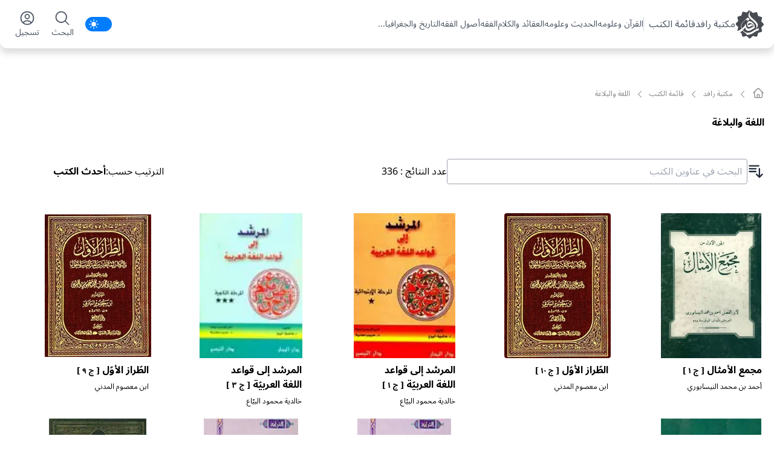

--- FILE ---
content_type: application/javascript; charset=UTF-8
request_url: https://books.rafed.net/_next/static/chunks/f89729308f971781.js
body_size: 3431
content:
(globalThis.TURBOPACK||(globalThis.TURBOPACK=[])).push(["object"==typeof document?document.currentScript:void 0,20795,e=>{"use strict";var t=e.i(43476),l=e.i(22016),s=e.i(71645),r=e.i(18566),i=e.i(64551);let a=[{title:`أكثر قراءة`,sortByType:{id:"b_hits",sort:"desc"},key:"most_read"},{title:"أحدث الكتب",sortByType:{id:"b_date",sort:"desc"},key:"latest"}];e.s(["SortingList",0,({children:e})=>{let n=(0,r.useSearchParams)(),o=(0,r.usePathname)(),[d,c]=(0,s.useState)(!1),[h,x]=(0,s.useState)(!1),m=n.get("sort_by")||"latest",{setIsHeaderSmall:u}=(0,s.useContext)(i.default);return(0,s.useEffect)(()=>{},[d,h]),(0,t.jsx)("div",{className:"mt-8 flex items-center ",children:(0,t.jsxs)("div",{className:"flex w-full justify-start lg:justify-between flex-row lg:flex-row gap-1 items-center  ",children:[(0,t.jsxs)("div",{className:" lg:relative  w-full flex gap-2 flex-col jus lg:flex-row items-center ",children:[(0,t.jsxs)("button",{onClick:()=>{u(!1),x(!1),c(!d)},className:"flex  gap-2 w-full lg:w-fit",children:[(0,t.jsx)("svg",{className:"h-6 w-6 text-gray-800 lg:h-7 lg:w-7 dark:text-gray-50",fill:"none",viewBox:"0 0 24 24",stroke:"currentColor",children:(0,t.jsx)("path",{strokeLinecap:"round",strokeLinejoin:"round",strokeWidth:"2",d:"M3 4h13M3 8h9m-9 4h9m5-4v12m0 0l-4-4m4 4l4-4"})}),(0,t.jsxs)("div",{className:"flex lg:hidden gap-1",children:[(0,t.jsx)("span",{children:"الترتیب حسب"}),(0,t.jsx)("span",{children:":"}),(0,t.jsx)("span",{children:a.map(e=>m===e.key?(0,t.jsx)("span",{className:"font-bold",children:e.title},e.key):(0,t.jsx)("span",{},e.key))})]})]}),(0,t.jsxs)("div",{className:`${d?"translate-y-0 lg:translate-x-0":"translate-y-96 lg:translate-y-0 lg:translate-x-[100rem]"} fixed transition-transform duration-300 lg:absolute overflow-hidden bottom-16 z-50 w-full right-0 lg:bottom-4 lg:w-80 lg:right-0 lg:top-8 lg:h-fit lg:border flex flex-col bg-gray-50 lg:justify-center dark:bg-dark border `,children:[(0,t.jsxs)("div",{className:"flex px-4 py-2 justify-between items-center border-b border-dashed h-10 ",children:[(0,t.jsxs)("div",{className:"flex gap-1 items-start justify-center",children:[(0,t.jsx)("svg",{className:"h-6 w-6 text-gray-800  dark:text-gray-50 ",fill:"none",viewBox:"0 0 24 24",stroke:"currentColor",children:(0,t.jsx)("path",{strokeLinecap:"round",strokeLinejoin:"round",strokeWidth:"2",d:"M3 4h13M3 8h9m-9 4h9m5-4v12m0 0l-4-4m4 4l4-4"})}),(0,t.jsx)("span",{children:"الترتیب حسب"})]}),(0,t.jsx)("svg",{xmlns:"http://www.w3.org/2000/svg",fill:"none",viewBox:"0 0 24 24",strokeWidth:1.5,stroke:"currentColor",className:"w-6 h-6 cursor-pointer ",onClick:()=>{c(!1)},children:(0,t.jsx)("path",{strokeLinecap:"round",strokeLinejoin:"round",d:"M6 18 18 6M6 6l12 12"})})]}),(0,t.jsx)("ul",{className:"   p-2   w-full shadow-xl ",children:a.map((e,s)=>{let r=new URLSearchParams(n);r.set("sort_by",e.key),r.set("page",1);let i=`${o}?${r.toString()}`;return m===e.key?(0,t.jsxs)("li",{className:"font-bold pr-2 text-link dark:text-darkLink pt-2 flex items-center gap-2 ",children:[(0,t.jsx)("svg",{xmlns:"http://www.w3.org/2000/svg",fill:"none",viewBox:"0 0 24 24",strokeWidth:1.5,stroke:"currentColor",className:"w-4 h-4",children:(0,t.jsx)("path",{strokeLinecap:"round",strokeLinejoin:"round",d:"M9 12.75 11.25 15 15 9.75M21 12a9 9 0 1 1-18 0 9 9 0 0 1 18 0Z"})}),e.title]},s):(0,t.jsx)("li",{className:"font-bold pr-2  pt-2 dark:text-gray-50 ",children:(0,t.jsxs)(l.default,{onClick:()=>c(!d),href:i,className:"flex items-center gap-2",children:[(0,t.jsx)("svg",{xmlns:"http://www.w3.org/2000/svg",fill:"none",viewBox:"0 0 24 24",strokeWidth:1.5,stroke:"currentColor",className:"w-4 h-4 dark:text-gray-50",children:(0,t.jsx)("path",{strokeLinecap:"round",strokeLinejoin:"round",d:"M9 12.75 11.25 15 15 9.75M21 12a9 9 0 1 1-18 0 9 9 0 0 1 18 0Z"})}),e.title]})},s)})})]}),e]}),(0,t.jsxs)("div",{className:"hidden lg:flex lg:w-80 gap-1",children:[(0,t.jsx)("span",{children:"الترتیب حسب"}),(0,t.jsx)("span",{children:":"}),(0,t.jsx)("span",{children:a.map(e=>m===e.key?(0,t.jsx)("span",{className:"font-bold",children:e.title},e.key):(0,t.jsx)("span",{},e.key))})]})]})})}])},86251,e=>{"use strict";var t=e.i(43476);e.i(71645);var l=e.i(18566);e.s(["SearchInput",0,({q:e,link:s,searchParams:r,className:i="md:w-1/2"})=>{let a=(0,l.useRouter)();return(0,t.jsx)(t.Fragment,{children:(0,t.jsx)("input",{onChange:function(e){let t=new URLSearchParams(r);t.set("q",e.target.value),t.delete("page"),a.push(`${s}?${t.toString()}`)},placeholder:"البحث في عناوين الكتب",defaultValue:e,className:` ${i} p-2 my-4 w-full border border-gray-400 rounded  dark:bg-dark`})})}])},46283,e=>{"use strict";var t=e.i(43476);e.i(71645),e.i(57688);var l=e.i(22016),s=e.i(44896),r=e.i(34502),i=e.i(98061);function a({item:e}){let a=(0,s.linkTo)(`/view/${e.id}`);return(0,t.jsxs)("div",{className:"flex gap-2 ",children:[(0,t.jsx)("div",{className:"relative ",children:(0,t.jsx)(l.default,{href:a,className:"w-full",children:(0,t.jsx)(i.BookImage,{book:e,className:"h-[185px] w-[5rem]  lg:w-[8rem] lg:h-[190px] min-w-[8rem] !object-contain rounded ",width:150,height:250})})}),(0,t.jsxs)("div",{className:"flex flex-col gap-3  justify-around",children:[(0,t.jsx)("h3",{className:"font-bold line-clamp-2",title:(0,r.BookTitleText)(e),children:(0,t.jsx)(l.default,{href:a,children:(0,t.jsx)(r.BookTitle,{book:e})})}),e.category&&(0,t.jsx)("h4",{className:"text-xs",children:(0,t.jsx)(l.default,{href:(0,s.linkTo)(`/category/${e.category.id}`),children:e.category?.title})}),e.author&&(0,t.jsx)("h4",{className:"text-xs",children:(0,t.jsx)(l.default,{href:(0,s.linkTo)(`/author/${e.author?.title}`),children:e.author?.title})}),!1,e.pages&&(0,t.jsxs)("div",{className:"leading-8 text-xs",children:[(0,t.jsx)("span",{className:" me-1",children:"الصفحات :"}),e.pages]})]})]},e.id)}function n({item:e}){let a=(0,s.linkTo)(`/view/${e.id}`);return(0,t.jsxs)("div",{className:"w-fit last:bg-red",children:[(0,t.jsx)("div",{className:"relative w-[10rem] lg:w-[11rem]  ",children:(0,t.jsx)(l.default,{href:a,children:(0,t.jsx)(i.BookImage,{book:e,className:" w-[10rem] h-[13.5rem] lg:w-[11rem] lg:h-[15rem] !object-contain  rounded",width:200,height:300})})}),(0,t.jsxs)("div",{className:"mt-2 w-[10rem] px-1 text-right",children:[(0,t.jsx)("h3",{className:"font-bold line-clamp-2 w-full ",children:(0,t.jsx)(l.default,{href:a,title:(0,r.BookTitleText)(e),children:(0,t.jsx)(r.BookTitle,{book:e})})}),null!==e.author&&void 0!==e.author?(0,t.jsx)("h4",{className:"text-xs line-clamp-1 w-full mt-2",children:(0,t.jsx)(l.default,{href:(0,s.linkToAuthor)(e.author),title:e.author?.title,children:e.author?.title})}):(0,t.jsx)(t.Fragment,{})]})]},e.id)}function o({item:e}){let a=(0,s.linkTo)(`/view/${e.id}`);return(0,t.jsxs)("div",{className:"w-fit last:bg-red",children:[(0,t.jsx)("div",{className:"relative w-[10rem] lg:w-[11rem]  ",children:(0,t.jsx)(l.default,{href:a,children:(0,t.jsx)(i.BookImage,{book:e,className:" w-[10rem] h-[13.5rem] lg:w-[11rem] lg:h-[15rem] object-contain  rounded",width:200,height:300})})}),(0,t.jsxs)("div",{className:"mt-2 w-[10rem] px-1 text-right",children:[(0,t.jsx)("h3",{className:"font-bold line-clamp-2 w-full  text-center ",children:(0,t.jsx)(l.default,{href:a,title:(0,r.BookTitleText)(e),children:(0,t.jsx)(r.BookTitle,{book:e})})}),null!==e.author&&void 0!==e.author?(0,t.jsx)("h4",{className:"text-xs line-clamp-1 w-full mt-2",children:(0,t.jsx)(l.default,{href:(0,s.linkToAuthor)(e.author),title:e.author?.title,children:e.author?.title})}):(0,t.jsx)(t.Fragment,{})]})]},e.id)}e.s(["SectionBox1",()=>a,"SectionBox2",()=>n,"SectionBox3",()=>o])},85950,e=>{"use strict";var t=e.i(43476),l=e.i(22016);e.i(71645);var s=e.i(29072);e.s(["default",0,({items:e})=>{let r={"@context":"https://schema.org","@type":"BreadcrumbList",itemListElement:[]};return r.itemListElement.push({"@type":"ListItem",position:1,item:{"@id":"https://rafed.net/",name:(0,s.default)("siteTitle")}}),e.map((e,t)=>{r.itemListElement.push({"@type":"ListItem",position:t+2,item:{"@id":e.link,name:e.title}})}),(0,t.jsxs)(t.Fragment,{children:[(0,t.jsx)("script",{type:"application/ld+json",dangerouslySetInnerHTML:{__html:JSON.stringify(r)}}),(0,t.jsx)("nav",{className:" w-full pt-5 lg:px-8 lg:pt-5 xl:px-0",children:(0,t.jsxs)("ol",{className:"scrollbarWidth inline-flex w-full list-none items-end overflow-y-hidden overflow-x-scroll p-0",children:[(0,t.jsxs)("li",{className:"flex w-fit items-end text-xs text-[#858585] dark:text-gray-50",children:[(0,t.jsx)(l.default,{title:"svg",href:"https://rafed.net/",className:"flex w-max font-semibold text-gray-600 dark:text-gray-50",children:(0,t.jsx)("svg",{xmlns:"http://www.w3.org/2000/svg",fill:"none",viewBox:"0 0 24 24",strokeWidth:1.5,stroke:"currentColor",className:"h-5 w-5 text-[#858585] dark:text-gray-50",children:(0,t.jsx)("path",{strokeLinecap:"round",strokeLinejoin:"round",d:"M2.25 12l8.954-8.955c.44-.439 1.152-.439 1.591 0L21.75 12M4.5 9.75v10.125c0 .621.504 1.125 1.125 1.125H9.75v-4.875c0-.621.504-1.125 1.125-1.125h2.25c.621 0 1.125.504 1.125 1.125V21h4.125c.621 0 1.125-.504 1.125-1.125V9.75M8.25 21h8.25"})})}),(0,t.jsx)("svg",{xmlns:"http://www.w3.org/2000/svg",viewBox:"0 0 24 24",fill:"currentColor",className:"mx-2 h-4 w-4 text-[#858585] dark:text-gray-50",children:(0,t.jsx)("path",{fillRule:"evenodd",d:"M7.72 12.53a.75.75 0 010-1.06l7.5-7.5a.75.75 0 111.06 1.06L9.31 12l6.97 6.97a.75.75 0 11-1.06 1.06l-7.5-7.5z",clipRule:"evenodd"})})]},"home-icon"),e&&e.map((s,r)=>(0,t.jsxs)("li",{className:"flex w-fit text-xs text-[#858585] dark:text-gray-50",children:[r!==e.length-1?(0,t.jsx)(l.default,{title:s.title,href:`${s.link}`,className:"flex w-max",children:s.title}):(0,t.jsx)("h2",{className:"flex w-max ",children:s.title}),r!==e.length-1&&(0,t.jsx)("svg",{xmlns:"http://www.w3.org/2000/svg",viewBox:"0 0 24 24",fill:"currentColor",className:"mx-2 h-4 w-4 text-[#858585] dark:text-gray-50",children:(0,t.jsx)("path",{fillRule:"evenodd",d:"M7.72 12.53a.75.75 0 010-1.06l7.5-7.5a.75.75 0 111.06 1.06L9.31 12l6.97 6.97a.75.75 0 11-1.06 1.06l-7.5-7.5z",clipRule:"evenodd"})})]},"Breadcrumb"+r))]})})]})}])},83704,e=>{e.v("/_next/static/media/corrected.174a7c92.svg")},95760,e=>{e.v("/_next/static/media/default.0b7cf71a.svg")},457,e=>{"use strict";var t=e.i(43476);e.s(["ArabicNumber",0,({children:e})=>{"string"!=typeof e&&(e=e.toString());let l="0123456789".split(""),s="٠١٢٣٤٥٦٧٨٩".split(""),r=e.replace(/[0123456789]/g,e=>s[l.indexOf(e)]);return(0,t.jsx)(t.Fragment,{children:r})},"NumberToArabic",0,e=>{"string"!=typeof e&&(e=e.toString());let t="0123456789".split(""),l="٠١٢٣٤٥٦٧٨٩".split("");return e.replace(/[0123456789]/g,e=>l[t.indexOf(e)])}])},34502,e=>{"use strict";var t=e.i(43476),l=e.i(457);e.s(["BookTitle",0,({book:e})=>{if(void 0!==e.category&&e.category?.id!==null&&26===e.category.id)return(0,l.NumberToArabic)(e.title.toString().trim());let s=e.part&&e.part>0?`[ ج ${(0,l.NumberToArabic)(e.part.toString())} ]`:"";return(0,t.jsxs)(t.Fragment,{children:[(0,l.NumberToArabic)(e.title.toString().trim())," ",e.part&&e.part>0?(0,t.jsx)("small",{className:"w-10",children:s}):""]})},"BookTitleText",0,e=>{let t=e.part&&e.part>0?`[ ج ${(0,l.NumberToArabic)(e.part.toString())} ]`:"";return`${(0,l.NumberToArabic)(e.title.toString().trim())} ${t}`}])},77107,e=>{"use strict";let t={src:e.i(95760).default,width:214,height:311,blurWidth:0,blurHeight:0};e.s(["default",0,t])},94356,e=>{"use strict";let t={src:e.i(83704).default,width:27,height:40,blurWidth:0,blurHeight:0};e.s(["default",0,t])},98061,e=>{"use strict";var t=e.i(43476),l=e.i(57688),s=e.i(77107),r=e.i(94356),i=e.i(71645),a=e.i(34502);e.s(["BookImage",0,({className:e,width:n,height:o,book:d})=>{let[c,h]=(0,i.useState)(d.image?d.image:s.default);return(0,t.jsxs)(t.Fragment,{children:[(0,t.jsx)(l.default,{width:n,height:o,src:c,alt:d.title,title:(0,a.BookTitleText)(d),className:e,loading:"lazy",onError:()=>{h(s.default)},itemProp:"image"}),d.correction>0&&(0,t.jsx)(l.default,{alt:d.title,width:30,height:46,src:r.default,className:"absolute left-2 top-0 h-10 w-7 drop-shadow-2xl "})]})}])},64551,e=>{"use strict";let t=e.i(71645).default.createContext({isHeaderSmall:!1,setIsHeaderSmall:()=>{}});e.s(["default",0,t])}]);

--- FILE ---
content_type: application/javascript; charset=UTF-8
request_url: https://books.rafed.net/_next/static/chunks/08c692b30096c432.js
body_size: 339
content:
(globalThis.TURBOPACK||(globalThis.TURBOPACK=[])).push(["object"==typeof document?document.currentScript:void 0,49194,a=>{a.v("/_next/static/media/YouTube.4abadde1.svg")},93570,a=>{a.v("/_next/static/media/Instagram.167efce3.svg")},80973,a=>{a.v("/_next/static/media/Twitter.534c9df9.svg")},82749,a=>{a.v("/_next/static/media/Facebook.1957247b.svg")},35868,a=>{a.v("/_next/static/media/pdf.872f88a0.svg")},3973,a=>{a.v("/_next/static/media/image.58f38d83.svg")},30873,a=>{a.v("/_next/static/media/word.f1b71075.svg")},94516,a=>{a.v("/_next/static/media/quran.d1a692b1.png")},14453,a=>{a.v("/_next/static/media/mafatih-aljenan.a1cddb24.png")},38682,a=>{a.v("/_next/static/media/sahifah-alsajadiah.95d3201a.png")},48719,a=>{a.v("/_next/static/media/nahj-albalaqah.aac7fd30.png")},20200,a=>{a.v(t=>Promise.all(["static/chunks/c48d760292b59947.js"].map(t=>a.l(t))).then(()=>t(9385)))}]);